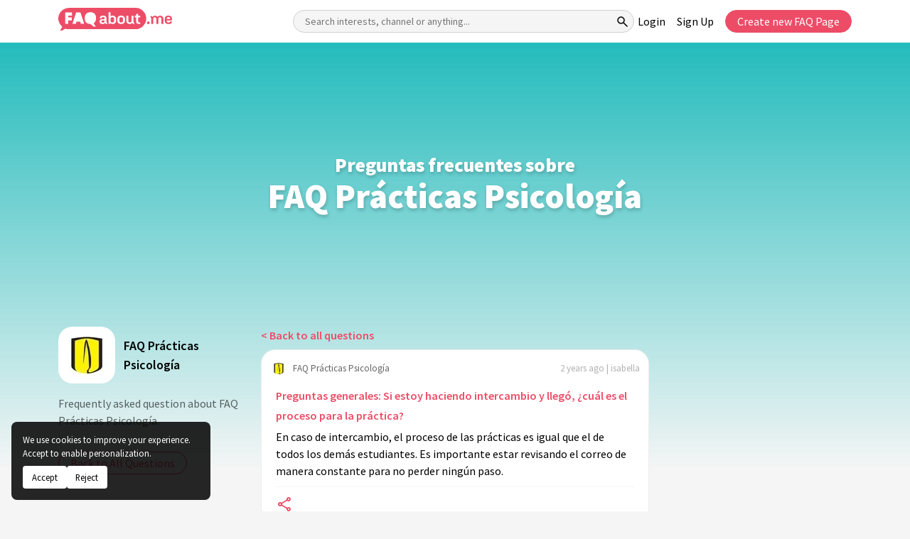

--- FILE ---
content_type: text/html; charset=utf-8
request_url: https://faqabout.me/iam/faq-practicas-psicologia/preguntas-generales-si-estoy-haciendo-intercambio-y-llego-cual-es-el-proceso-para-la-practica-13882
body_size: 16194
content:

<!DOCTYPE html>


    <html lang="es" class="channel-is-verified-0">

<head>
    
        <meta name="robots" content="index, follow" />

    
    <meta charset="UTF-8">
<meta http-equiv="X-UA-Compatible" content="ie=edge">
<meta name="viewport" content="width=device-width, initial-scale=1.0">
<meta name="theme-color" content="#000">

<link rel="icon" type="image/png" sizes="192x192" href="https://static.faqabout.me/img/favicon.png">
<link rel="alternate" type="application/atom+xml" href="https://faqabout.me/feed"/>
<link rel="alternate" type="application/atom+xml" href="https://faqabout.me/question_feed"/>


<meta name="description" content="En caso de intercambio, el proceso de las prácticas es igual que el de todos los demás estudiantes. Es importante estar revisando el correo de manera constante para no perder ningú">


    <title>Preguntas generales: Si estoy haciendo intercambio y llegó, ¿cuál es el proceso para la práctica?   - FAQ About</title>
    <meta property="og:title" content="Preguntas generales: Si estoy haciendo intercambio y llegó, ¿cuál es el proceso para la práctica?   - FAQ About"/>
<meta property="og:description" content="En caso de intercambio, el proceso de las prácticas es igual que el de todos los demás estudiantes. Es importante estar revisando el correo de manera constante para no perder ningú"/>
<meta property="og:locale" content="en"/>
<meta property="og:type" content="website"/>

        <meta property="og:url" content="https://faqabout.me/iam/faq-practicas-psicologia/preguntas-generales-si-estoy-haciendo-intercambio-y-llego-cual-es-el-proceso-para-la-practica-13882"/>
        <link rel="canonical" href="https://faqabout.me/iam/faq-practicas-psicologia/preguntas-generales-si-estoy-haciendo-intercambio-y-llego-cual-es-el-proceso-para-la-practica-13882"/>

    <meta property="og:image" content="https://static.faqabout.me/img/faq-open-graph-image.png"/>


<!-- Google Tag Manager -->
<script>
    (function (w, d, s, l, i) {
        w[l] = w[l] || []; w[l].push({
            'gtm.start':
                new Date().getTime(), event: 'gtm.js'
        }); var f = d.getElementsByTagName(s)[0],
            j = d.createElement(s), dl = l != 'dataLayer' ? '&l=' + l : ''; j.async = true; j.src =
                'https://www.googletagmanager.com/gtm.js?id=' + i + dl; f.parentNode.insertBefore(j, f);
    })(window, document, 'script', 'dataLayer', 'GTM-KKPJSQZ');
</script>
<!-- End Google Tag Manager -->
    
    
    <style> 
@font-face{font-family: 'Source Sans Pro';font-style: normal;font-weight: 400;font-display: swap;src: url(https://fonts.gstatic.com/s/sourcesanspro/v21/6xK3dSBYKcSV-LCoeQqfX1RYOo3aPw.ttf) format('truetype')}@font-face{font-family: 'Source Sans Pro';font-style: normal;font-weight: 600;font-display: swap;src: url(https://fonts.gstatic.com/s/sourcesanspro/v21/6xKydSBYKcSV-LCoeQqfX1RYOo3i54rAkA.ttf) format('truetype')}@font-face{font-family: 'Source Sans Pro';font-style: normal;font-weight: 900;font-display: swap;src: url(https://fonts.gstatic.com/s/sourcesanspro/v21/6xKydSBYKcSV-LCoeQqfX1RYOo3iu4nAkA.ttf) format('truetype')}:root{--bs-blue: #0d6efd;--bs-cyan: #0dcaf0;--bs-danger: #dc3545;--bs-dark: #212529;--bs-font-monospace: SFMono-Regular,Menlo,Monaco,Consolas,"Liberation Mono","Courier New",monospace;--bs-font-sans-serif: system-ui,-apple-system,"Segoe UI",Roboto,"Helvetica Neue",Arial,"Noto Sans","Liberation Sans",sans-serif,"Apple Color Emoji","Segoe UI Emoji","Segoe UI Symbol","Noto Color Emoji";--bs-gradient: linear-gradient(180deg,hsla(0,0%,100%,0.15),hsla(0,0%,100%,0));--bs-gray: #6c757d;--bs-gray-dark: #343a40;--bs-green: #198754;--bs-indigo: #6610f2;--bs-info: #0dcaf0;--bs-light: #f8f9fa;--bs-orange: #fd7e14;--bs-pink: #d63384;--bs-primary: #0d6efd;--bs-purple: #6f42c1;--bs-red: #dc3545;--bs-secondary: #6c757d;--bs-success: #198754;--bs-teal: #20c997;--bs-warning: #ffc107;--bs-white: #fff;--bs-yellow: #ffc107}*,:after,:before{box-sizing: border-box}body{-webkit-text-size-adjust: 100%;background-color: #fff;color: #212529;font-family: var(--bs-font-sans-serif);font-size: 1rem;font-weight: 400;line-height: 1.5;margin: 0}.h5,h1,h2,h3{font-weight: 500;line-height: 1.2;margin-bottom: .5rem;margin-top: 0}h1{font-size: calc(1.375rem + 1.5vw)}h2{font-size: calc(1.325rem + .9vw)}h3{font-size: calc(1.3rem + .6vw)}.h5{font-size: 1.25rem}p{margin-bottom: 1rem;margin-top: 0}ul{padding-left: 2rem}ul{margin-bottom: 1rem;margin-top: 0}strong{font-weight: bolder}a{color: #0d6efd;text-decoration: underline}code,pre{direction: ltr;font-family: var(--bs-font-monospace);font-size: 1em;unicode-bidi: bidi-override}pre{display: block;font-size: .875em;margin-bottom: 1rem;margin-top: 0;overflow: auto}pre code{color: inherit;font-size: inherit;word-break: normal}code{color: #d63384;font-size: .875em;word-wrap: break-word}img,svg{vertical-align: middle}label{display: inline-block}button{border-radius: 0}button,input,textarea{font-family: inherit;font-size: inherit;line-height: inherit;margin: 0}button{text-transform: none}button{-webkit-appearance: button}::-moz-focus-inner{border-style: none;padding: 0}textarea{resize: vertical}::-webkit-datetime-edit-day-field,::-webkit-datetime-edit-fields-wrapper,::-webkit-datetime-edit-hour-field,::-webkit-datetime-edit-minute,::-webkit-datetime-edit-month-field,::-webkit-datetime-edit-text,::-webkit-datetime-edit-year-field{padding: 0}::-webkit-inner-spin-button{height: auto}::-webkit-search-decoration{-webkit-appearance: none}::-webkit-color-swatch-wrapper{padding: 0}::-webkit-file-upload-button{font: inherit}::file-selector-button{font: inherit}::-webkit-file-upload-button{-webkit-appearance: button;font: inherit}.container{margin-left: auto;margin-right: auto;padding-left: var(--bs-gutter-x,.75rem);padding-right: var(--bs-gutter-x,.75rem);width: 100%}.row{--bs-gutter-x: 1.5rem;--bs-gutter-y: 0;display: flex;-webkit-flex-wrap: wrap;flex-wrap: wrap;margin-left: calc(var(--bs-gutter-x)*-.5);margin-right: calc(var(--bs-gutter-x)*-.5);margin-top: calc(var(--bs-gutter-y)*-1)}.row>*{-webkit-flex-shrink: 0;flex-shrink: 0;margin-top: var(--bs-gutter-y);max-width: 100%;padding-left: calc(var(--bs-gutter-x)*.5);padding-right: calc(var(--bs-gutter-x)*.5);width: 100%}.col-12{-webkit-box-flex: 0;-webkit-flex: 0 0 auto;flex: 0 0 auto;width: 100%}.gy-4{--bs-gutter-y: 1.5rem}.gy-5{--bs-gutter-y: 3rem}.collapse:not(.show){display: none}.list-group-item{background-color: #fff;border: 1px solid rgba(0,0,0,.125);color: #212529;display: block;padding: .5rem 1rem;position: relative;text-decoration: none}.list-group-item:first-child{border-top-left-radius: inherit;border-top-right-radius: inherit}.list-group-item:last-child{border-bottom-left-radius: inherit;border-bottom-right-radius: inherit}.modal-title{line-height: 1.5;margin-bottom: 0}.d-flex{display: -webkit-box!important;display: -webkit-flex!important;display: flex!important}.d-none{display: none!important}.w-100{width: 100%!important}.mt-5{margin-top: 3rem!important}.mb-4{margin-bottom: 1.5rem!important}.text-muted{color: #6c757d!important}@media (min-width:576px){.container{max-width: 540px}}@media (min-width:768px){.container{max-width: 720px}}@media (min-width:992px){.container{max-width: 960px}.col-lg-3{-webkit-box-flex: 0;-webkit-flex: 0 0 auto;flex: 0 0 auto;width: 25%}.col-lg-6{-webkit-box-flex: 0;-webkit-flex: 0 0 auto;flex: 0 0 auto;width: 50%}.col-lg-8{-webkit-box-flex: 0;-webkit-flex: 0 0 auto;flex: 0 0 auto;width: 66.66667%}.mt-lg-3{margin-top: 1rem!important}}@media (min-width:1200px){h1{font-size: 2.5rem}h2{font-size: 2rem}h3{font-size: 1.75rem}.container{max-width: 1140px}.gy-xl-0{--bs-gutter-y: 0}}@media (min-width:1400px){.container{max-width: 1320px}}@media (prefers-reduced-motion:no-preference){:root{scroll-behavior: smooth}}*,:after,:before{box-sizing: border-box}aside,footer,header,section{display: block}button,input,textarea{font-size: 14px}button,code,input,pre,textarea{font-family: Source Sans Pro,sans-serif}code,pre{-moz-osx-font-smoothing: auto;-webkit-font-smoothing: auto}body{-moz-osx-font-smoothing: grayscale;-webkit-font-smoothing: antialiased;background-color: #f5f5f5;color: #404040;font-family: Source Sans Pro,sans-serif;font-size: 16px;font-weight: 400;line-height: 1.5;margin: 0;text-rendering: optimizeLegibility;-webkit-text-size-adjust: 100%;-moz-text-size-adjust: 100%;text-size-adjust: 100%}a{color: #0984e3;text-decoration: none}a strong{color: currentColor}img{height: auto;max-width: 100%}input[type=checkbox]{vertical-align: baseline}span{font-style: inherit;font-weight: inherit}strong{font-weight: 600}main.default-content{margin-top: 60px}section.main-layout{padding-bottom: 48px;padding-top: 48px;position: relative;z-index: 4}.w-icon{height: 48px;position: relative;width: 48px}.w-icon,.w-icon svg{display: inline-block}.w-icon svg{-moz-osx-font-smoothing: grayscale;-webkit-font-smoothing: antialiased;font-style: normal;font-variant: normal;height: 100%;left: 0;line-height: 1;position: absolute;text-rendering: auto;top: 0;width: 100%}.c-header{background-color: #fff;left: 0;position: fixed;top: 0;width: 100%;z-index: 10}.c-header .container{-webkit-box-align: center;-webkit-align-items: center;align-items: center;display: -webkit-box;display: -webkit-flex;display: flex;height: 60px;-webkit-box-pack: justify;-webkit-justify-content: space-between;justify-content: space-between;padding-bottom: 6px;padding-top: 6px}.c-header__logo{-webkit-flex-shrink: 0;flex-shrink: 0}.c-header__logo a{-webkit-box-align: center;-webkit-align-items: center;align-items: center;display: -webkit-inline-box;display: -webkit-inline-flex;display: inline-flex;-webkit-box-pack: center;-webkit-justify-content: center;justify-content: center;text-align: center;width: 160px}.c-header__logo a img{width: 100%}.c-header__mobile{-webkit-box-align: center;-webkit-align-items: center;align-items: center;background-color: #ed4c67;border-radius: 4px;border-width: 0;color: #fff;display: none;height: 48px;-webkit-box-pack: center;-webkit-justify-content: center;justify-content: center;line-height: 1;padding: 0;text-align: center;width: 48px}.c-header__wrapper{-webkit-box-align: center;-webkit-align-items: center;align-items: center;display: -webkit-box;display: -webkit-flex;display: flex;-webkit-box-flex: 1;-webkit-flex-grow: 1;flex-grow: 1;-webkit-box-pack: justify;-webkit-justify-content: space-between;justify-content: space-between;padding-left: 120px;width: 100%}.c-header__searchbox{max-width: 640px;position: relative;width: 100%}.c-header__searchbox input{background-color: #f5f5f5;border: 1px solid #d0d0d0;border-radius: 32px;display: block;height: 32px;padding-left: 16px;padding-right: 32px;width: 100%}.c-header__searchbox button{-webkit-box-align: center;-webkit-align-items: center;align-items: center;background-color: transparent;border-width: 0;display: -webkit-inline-box;display: -webkit-inline-flex;display: inline-flex;height: 32px;-webkit-box-pack: center;-webkit-justify-content: center;justify-content: center;position: absolute;right: 0;text-align: center;top: 0;width: 32px}.c-header__nav ul{-webkit-box-align: center;-webkit-align-items: center;align-items: center;display: -webkit-box;display: -webkit-flex;display: flex;-webkit-flex-wrap: wrap;flex-wrap: wrap;-webkit-box-pack: center;-webkit-justify-content: center;justify-content: center;list-style-type: none;margin-bottom: -8px;padding-left: 0}.c-header__nav ul li{margin-bottom: 8px}.c-header__nav ul li a{color: #000;display: inline-block}.c-header__nav ul li:not(:last-child){margin-right: 16px}.c-footer{border-top: 1px solid #ddd;padding-bottom: 16px;padding-top: 16px}.c-footer .container{-webkit-box-align: center;-webkit-align-items: center;align-items: center;display: -webkit-box;display: -webkit-flex;display: flex;-webkit-box-pack: justify;-webkit-justify-content: space-between;justify-content: space-between}.c-footer__start{-webkit-box-align: center;-webkit-align-items: center;align-items: center;display: -webkit-box;display: -webkit-flex;display: flex}.c-footer__start p{color: #828282;font-size: 13px;margin-bottom: 0}.c-footer__logo{display: inline-block;margin-right: 12px;width: 35px}.c-footer__logo img{width: 100%}.c-footer__end{-webkit-box-align: center;-webkit-align-items: center;align-items: center;display: -webkit-box;display: -webkit-flex;display: flex}.c-footer__nav{list-style-type: none;margin-bottom: 0;margin-right: 24px;padding-left: 0}.c-footer__nav li a{color: #828282;display: inline-block;font-size: 13px}.c-footer__social{-webkit-box-align: center;-webkit-align-items: center;align-items: center;display: -webkit-box;display: -webkit-flex;display: flex;-webkit-box-pack: center;-webkit-justify-content: center;justify-content: center;list-style-type: none;margin-bottom: 0;padding-left: 0}.c-footer__social li,.c-footer__social li a{-webkit-box-align: center;-webkit-align-items: center;align-items: center;display: -webkit-inline-box;display: -webkit-inline-flex;display: inline-flex;height: 20px;-webkit-box-pack: center;-webkit-justify-content: center;justify-content: center;width: 20px}.c-footer__social li a .w-icon{height: 20px;width: 20px}.c-footer__social li a .w-icon svg{color: #a0a0a0}.c-footer__social li:not(:last-child){margin-right: 12px}.c-question-box{background-color: #fff;border: 1px solid #eee;border-radius: 20px}.c-question-box__head{-webkit-box-align: center;-webkit-align-items: center;align-items: center;display: -webkit-box;display: -webkit-flex;display: flex;-webkit-box-pack: justify;-webkit-justify-content: space-between;justify-content: space-between;padding: 12px}.c-question-box__head a{-webkit-box-align: center;-webkit-align-items: center;align-items: center;color: #646464;display: -webkit-inline-box;display: -webkit-inline-flex;display: inline-flex}.c-question-box__head a strong{display: inline-block;font-size: 13px;font-weight: 400;margin-left: 8px}.c-question-box__head i{color: hsla(0,0%,39.2%,.5);font-size: 13px;font-style: normal}.c-question-box__body{padding: 0 20px 20px}.c-question-box__body p{color: #000;margin-bottom: 0}.c-about-sidebar div{-webkit-box-align: center;-webkit-align-items: center;align-items: center;display: -webkit-box;display: -webkit-flex;display: flex;margin-bottom: 16px}.c-about-sidebar div strong{color: #000;display: inline-block;font-size: 18px;font-weight: 600;margin-left: 12px}.c-about-sidebar p{color: rgba(0,0,0,.6);line-height: 24px;margin-bottom: 16px}.c-about-sidebar a.c-button{-webkit-box-align: center;-webkit-align-items: center;align-items: center;border: 1px solid #ed4c67;border-radius: 32px;color: #ed4c67;display: -webkit-inline-box;display: -webkit-inline-flex;display: inline-flex;height: 32px;-webkit-box-pack: center;-webkit-justify-content: center;justify-content: center;padding-left: 16px;padding-right: 16px;text-align: center}.c-modal{-webkit-box-align: start;-webkit-align-items: flex-start;align-items: flex-start;background-color: rgba(0,0,0,.3);display: none;height: 100%;-webkit-box-pack: center;-webkit-justify-content: center;justify-content: center;left: 0;overflow: auto;padding: 60px;position: fixed;top: 0;width: 100%;z-index: 20}.c-modal__wrapper{background-color: #f5f5f5;border: 1px solid #c4c4c4;border-radius: 20px;max-width: 620px;padding: 24px;width: 100%}.c-modal__head{margin-bottom: 24px}.c-modal__head p{color: #828282;margin-bottom: 0}.c-modal__head p a{color: #ed4c67}.c-modal__body{margin-bottom: 24px}.c-modal__form__item{display: -webkit-box;display: -webkit-flex;display: flex;-webkit-box-orient: vertical;-webkit-box-direction: normal;-webkit-flex-direction: column;flex-direction: column}.c-modal__form__item strong{color: #646464;display: inline-block;font-size: 13px;margin-bottom: 4px;padding-left: 12px;padding-right: 12px}.c-modal__form__item input[type=email],.c-modal__form__item input[type=password],.c-modal__form__item input[type=text]{background-color: #fff;border: 1px solid #eee;border-radius: 8px;display: block;font-size: 16px;height: 36px;padding-left: 12px;padding-right: 12px}.c-modal__form__item input[type=email]::-webkit-input-placeholder,.c-modal__form__item input[type=password]::-webkit-input-placeholder,.c-modal__form__item input[type=text]::-webkit-input-placeholder{color: rgba(0,0,0,.2)}.c-modal__form__item input[type=email]::-moz-placeholder,.c-modal__form__item input[type=password]::-moz-placeholder,.c-modal__form__item input[type=text]::-moz-placeholder{color: rgba(0,0,0,.2)}.c-modal__form__item input[type=email]:-ms-input-placeholder,.c-modal__form__item input[type=password]:-ms-input-placeholder,.c-modal__form__item input[type=text]:-ms-input-placeholder{color: rgba(0,0,0,.2)}.c-modal__form__item textarea{background-color: #fff;border: 1px solid #eee;border-radius: 8px;display: block;font-size: 16px;padding: 12px}.c-modal__form__item textarea::-webkit-input-placeholder{color: rgba(0,0,0,.2)}.c-modal__form__item textarea::-moz-placeholder{color: rgba(0,0,0,.2)}.c-modal__form__item textarea:-ms-input-placeholder{color: rgba(0,0,0,.2)}.c-modal__form__item p{color: hsla(0,0%,39.2%,.5);font-size: 13px;font-style: italic;margin-bottom: 0;margin-top: 4px;padding-left: 12px;padding-right: 12px}.c-modal__form__item:not(:last-child){margin-bottom: 16px}.c-modal__form__checkbox{-webkit-box-align: center;-webkit-align-items: center;align-items: center;display: -webkit-inline-box;display: -webkit-inline-flex;display: inline-flex}.c-modal__form__checkbox__switch{display: inline-block;height: 20px;position: relative;width: 40px}.c-modal__form__checkbox__switch input{display: none}.c-modal__form__checkbox__switch input:checked+span{background-color: #ed4c67}.c-modal__form__checkbox__switch input:checked+span:before{-webkit-transform: translateX(16px);transform: translateX(16px)}.c-modal__form__checkbox__switch span{background-color: #c4c4c4;border-radius: 20px;bottom: 0;left: 0;position: absolute;right: 0;top: 0}.c-modal__form__checkbox__switch span:before{background-color: #f5f5f5;border-radius: 100%;content: "";height: 16px;left: 4px;position: absolute;top: 2px;width: 16px}.c-modal__form__checkbox strong{color: #828282;display: inline-block;font-size: 13px;font-weight: 400;margin-left: 8px}.c-modal__footer{-webkit-box-align: center;-webkit-align-items: center;align-items: center;display: -webkit-box;display: -webkit-flex;display: flex;-webkit-box-pack: end;-webkit-justify-content: flex-end;justify-content: flex-end}.c-modal__footer a{-webkit-box-align: center;-webkit-align-items: center;align-items: center;border: 1px solid transparent;border-radius: 20px;display: -webkit-inline-box;display: -webkit-inline-flex;display: inline-flex;height: 32px;-webkit-box-pack: center;-webkit-justify-content: center;justify-content: center;padding-left: 16px;padding-right: 16px;text-align: center}.c-modal__footer a:first-child{background-color: transparent;border-color: #c4c4c4;color: #c4c4c4;margin-right: 8px}.c-modal__footer a:last-child{background-color: #ed4c67;border-color: #ed4c67;color: #fff}.p-channel__cover{-webkit-box-align: center;-webkit-align-items: center;align-items: center;display: -webkit-box;display: -webkit-flex;display: flex;height: 400px;-webkit-box-pack: center;-webkit-justify-content: center;justify-content: center;position: relative;text-align: center;z-index: 2}.p-channel__cover__img{background-color: #fbba3e;background-position: 50%;background-repeat: no-repeat;background-size: cover;height: 600px;left: 0;position: absolute;top: 0;width: 100%;z-index: 2}.p-channel__cover__img:before{background-image: -webkit-gradient(linear,left top,left bottom,from(transparent),to(#f5f5f5));background-image: linear-gradient(180deg,transparent,#f5f5f5);content: "";display: block;height: 100%;left: 0;position: absolute;top: 0;width: 100%}.p-channel__cover .container{position: relative;z-index: 4}.p-channel__cover .container h1{color: #fff;font-size: 48px;font-weight: 900}.p-channel__userblock{background-color: #fff;border: 1px solid #eee;border-radius: 20px}.p-channel__userblock__head{-webkit-box-align: center;-webkit-align-items: center;align-items: center;display: -webkit-box;display: -webkit-flex;display: flex;-webkit-box-pack: justify;-webkit-justify-content: space-between;justify-content: space-between;padding: 12px}.p-channel__userblock__head a{-webkit-box-align: center;-webkit-align-items: center;align-items: center;color: #646464;display: -webkit-inline-box;display: -webkit-inline-flex;display: inline-flex}.p-channel__userblock__head a strong{display: inline-block;font-size: 13px;font-weight: 400;margin-left: 8px}.p-channel__userblock__body{padding: 0 20px 20px}.p-channel__userblock__buttons{-webkit-box-align: center;-webkit-align-items: center;align-items: center;display: -webkit-box;display: -webkit-flex;display: flex;margin-top: 20px}.p-channel__userblock__buttons a.c-button{-webkit-box-align: center;-webkit-align-items: center;align-items: center;border: 1px solid transparent;border-radius: 20px;display: -webkit-inline-box;display: -webkit-inline-flex;display: inline-flex;height: 32px;-webkit-box-pack: center;-webkit-justify-content: center;justify-content: center;padding-left: 16px;padding-right: 16px;text-align: center}.p-channel__userblock__buttons a.c-button:first-child{border-color: #ed4c67;color: #ed4c67;margin-right: 12px}.p-channel__userblock__buttons a.c-button:last-child{border-color: #646464;color: #646464}.p-channel__editor-sidebar__block{background-color: #fff;border: 1px solid #eee;border-radius: 20px;overflow: hidden}.p-channel__editor-sidebar__block ul{list-style-type: none;margin-bottom: 0;padding-left: 0}.p-channel__editor-sidebar__block ul li{-webkit-box-align: center;-webkit-align-items: center;align-items: center;display: -webkit-box;display: -webkit-flex;display: flex;padding: 12px}.p-channel__editor-sidebar__block ul li div{-webkit-box-align: center;-webkit-align-items: center;align-items: center;display: -webkit-box;display: -webkit-flex;display: flex;-webkit-flex-shrink: 0;flex-shrink: 0;-webkit-box-pack: center;-webkit-justify-content: center;justify-content: center;width: 56px}.p-channel__editor-sidebar__block ul li a{-webkit-box-align: center;-webkit-align-items: center;align-items: center;color: #000;display: -webkit-box;display: -webkit-flex;display: flex;font-size: 16px}.p-channel__editor-sidebar__block:not(:last-child){margin-bottom: 16px}@media (max-width:1399px){.c-header__searchbox{max-width: 480px}}@media (max-width:1199px){.c-header__wrapper{padding-left: 60px}.c-header__searchbox{max-width: 400px}}@media (max-width:991px){.c-header__mobile{display: -webkit-inline-box;display: -webkit-inline-flex;display: inline-flex}.c-header__wrapper{background-color: #fff;border-bottom-left-radius: 4px;border-bottom-right-radius: 4px;box-shadow: 0 4px 8px 0 rgba(0,0,0,.08);display: none;-webkit-box-orient: vertical;-webkit-box-direction: normal;-webkit-flex-direction: column;flex-direction: column;left: 0;padding: 24px;position: absolute;top: 100%}.c-header__searchbox{margin-bottom: 16px}.c-footer .container{-webkit-box-orient: vertical;-webkit-box-direction: normal;-webkit-flex-direction: column;flex-direction: column}.c-footer__start{margin-bottom: 12px}}@media (max-width:767px){.c-modal{padding-left: 12px;padding-right: 12px}}.quill-editor{background-color: #fff}.editor-container textarea{display: none}:root{--channel-0: 251,186,62;--channel-1: 148,62,251;--channel-2: 251,62,223;--channel-3: 251,62,62;--channel-4: 37,188,189;--channel-5: 46,0,125;--channel-6: 62,124,251;--channel-7: 251,119,62;--channel-8: 51,125,0;--channel-9: 0,99,125}.channel-bgcolor-2{background-color: rgb(var(--channel-2))!important}:root{--primary-color: #ed4c67}.not-visible-to-logged-user:not(.alg-show),.user-logged-out:not(.alg-show){display: none!important}html{scroll-padding-top: 60px}body{position: relative}.c-header__nav ul li a.button{display: inline-flex!important}.add-question-container .add-description a,.ask-question-container .add-description a{font-size: 13px;color: var(--primary-color);text-align: right}.button{-webkit-box-align: center;-webkit-align-items: center;align-items: center;border: 1px solid transparent;border-radius: 20px;display: -webkit-inline-box;display: -webkit-inline-flex;display: inline-flex;height: 32px;-webkit-box-pack: center;-webkit-justify-content: center;justify-content: center;padding-left: 16px;padding-right: 16px;text-align: center}.button-primary{background-color: var(--primary-color)!important;border-color: var(--primary-color)!important;color: #fff!important}.button-outlined-primary{background-color: #fff!important;border-color: var(--primary-color)!important;color: var(--primary-color)!important}.button-outlined-secondary{border-color: #646464;color: #646464}.c-modal__footer>*{margin-right: 8px}.search-tooltip:not(.active){opacity: 0;z-index: -1}.search-tooltip{width: 100%;background-color: var(--primary-color);color: #fff;text-align: center;padding: 5px 0;border-radius: 6px;position: absolute;z-index: 1;opacity: .8;bottom: -40px;opacity: .8}.channel-empty-pp{-o-object-fit: cover;object-fit: cover;opacity: .7}.channel-empty-pp.size-24{height: 24px;width: 24px;border-radius: 10px}.channel-empty-pp.size-80{height: 80px;width: 80px;border-radius: 20px;flex-grow: 0;flex-shrink: 0}.c-question-box__body p{margin-bottom: 10px}.c-modal__form__checkbox{margin-bottom: 16px}.c-question-box__body__title{font-size: 16px;line-height: 28px;font-weight: 600;margin-bottom: 4px}.c-question-box__body__title a{display: inline-block;color: var(--primary-color)}.c-footer__start__made-by a{color: unset}.p-channel__question-list ul{padding-left: 15px;margin-bottom: 0}.p-channel__question-list ul li a{border: none;padding: 0;border-left: 1px solid rgba(98,98,98,.16);color: rgba(0,0,0,.6)!important;background-color: transparent;padding-left: 10px}.p-channel__question-list ul li{padding-bottom: 5px!important;padding-top: 5px!important}section.p-channel.main-layout{padding-top: 0}.p-channel__question-list ul{list-style: none;padding-left: 0}.p-channel__cover .container h1{text-shadow: 1px 3px 5px rgb(10 10 10 / 20%);margin-bottom: 0}.code-block{white-space: nowrap;padding: 10px 10px;border: 1px solid rgba(10,10,10,.2);position: relative;margin-bottom: 0;overflow: hidden;font-size: 13px}.p-share-channel__social-share-buttons>*{margin-right: 10px}.p-share-channel__social-share-buttons{margin-bottom: 1rem;margin-top: 1rem}@media (min-width:1200px){.c-header__wrapper{padding-left: 170px}}.p-channel__vote__block{padding: 20px}.p-channel__vote__head{border-bottom: 1px solid #eee}.p-channel__vote__head{color: #000;font-size: 18px;font-weight: 600;line-height: 14px;margin-bottom: 16px;padding-bottom: 16px}.p-channel__vote__body p{color: rgba(0,0,0,.6);font-size: 16px;margin-bottom: 16px}.p-channel__vote__emotions__item{display: block;margin-bottom: 16px;color: #000}.channel-emote{background: #f5f5f5;padding: 5px;border-radius: 12px;display: inline-flex;justify-content: center;align-items: center;vertical-align: middle;margin-right: 10px;max-width: 30px}.p-channel__vote__footer p{color: #000;font-size: inherit;margin-bottom: 16px}.p-channel__footer-cover{background: #eafdf8;padding: 30px 0;margin: 10px 0;border-radius: 20px}.p-channel__footer-cover__body{padding: 20px;padding-bottom: 0}.p-channel__footer-cover__title{color: #ed4c67;font-weight: 600;font-size: 27px;margin-bottom: 25px}.p-channel__footer-cover__description{margin-bottom: 25px}.channel-votes-container:not(.active):not(.init){display: none}.channel-votes-container:not(.active) .vote-result{display: none}.c-question-box__body__title a,.c-question-box__body__title a:visited{outline: 0!important;-moz-box-shadow: none!important;-webkit-box-shadow: none!important;border: none!important;box-shadow: 0 0 0 #fff!important;outline-offset: 0px!important}.p-share-channel p{color: #000;font-size: 1rem}section.ads{padding: 50px 15px;text-align: center}.c-about-sidebar .channel-empty-pp{flex-shrink: 0}html{scroll-padding-top: 60px}.p-channel__cover #channel-title span{font-size: 27px;display: block}.c-question-box .c-question-box__body a{color: var(--primary-color)}.button.button-facebook{background-color: #1877f2;color: #fff}.button.button-facebook .w-icon{width: 20px;height: 20px;background: #fff;padding: 4px;border-radius: 50%;margin-right: 10px}.button.button-facebook .w-icon svg{color: #1877f2}.button.button-twitter{background-color: #1d9bf0;color: #fff}.button.button-twitter .w-icon{width: 20px;height: 20px;margin-right: 10px}.c-header:not(.active) .close-menu-icon{display: none}.c-about-sidebar,.c-question-box{overflow-x: hidden;word-break: break-word}.c-about-sidebar div{word-break: break-word}.p-channel__question-list #question-list-scrollspy{max-height: 400px;overflow-y: auto}.c-modal__head .modal-title{color: #000;font-size: 24px;font-weight: 600}.c-modal__head .modal-title.red{color: var(--primary-color)}
</style>

    

        <style>.c-verified-icon svg{width:1.3em;height:1.3em}.c-verified-icon{position:relative;top:-2px}</style>
</head>

<body>
    <!-- Google Tag Manager (noscript) -->
<noscript>
    <iframe src="https://www.googletagmanager.com/ns.html?id=GTM-KKPJSQZ"
            height="0" width="0" style="display:none;visibility:hidden"></iframe>
</noscript>
    <!-- End Google Tag Manager (noscript) -->
    
    <input type="hidden" class="activeLanguage">


<aside class="c-sidenav"></aside>


<header class="c-header">
    <div class="container">
        <div class="c-header__logo">
            <a href="https://faqabout.me/" title="Create FAQ Pages in Minutes for Free - FAQ About">
                <img width="160" height="32" src="https://static.faqabout.me/img/logo.svg" alt="Create FAQ Pages in Minutes for Free - FAQ About">
            </a>
        </div>
        <button class="c-header__mobile" title="Header Mobile Menu Toggle">
            <i class="menu-icon">
                <svg xmlns="http://www.w3.org/2000/svg" viewBox="0 0 50 50" height="28" width="28" style="stroke-width: 1.5px;stroke: white;fill: white;">
                    <path d="M6 36V33H42V36ZM6 25.5V22.5H42V25.5ZM6 15V12H42V15Z" style=""></path>
                </svg>

            </i>
            <i class="close-menu-icon">
                <svg xmlns="http://www.w3.org/2000/svg" height="24px" viewBox="0 0 24 24" width="24px" style="fill: white;">
                    <path d="M0 0h24v24H0V0z" fill="none"/><path d="M19 6.41L17.59 5 12 10.59 6.41 5 5 6.41 10.59 12 5 17.59 6.41 19 12 13.41 17.59 19 19 17.59 13.41 12 19 6.41z"/>
                </svg>
            </i>
        </button>
        <div class="c-header__wrapper">
            <form class="c-header__searchbox searchbox-form" method="get" action="/s">
                <input type="text" required class="searchbox-form__input"
                       title="Search interests, channel or anything..."
                       placeholder="Search interests, channel or anything..."
                       name="SearchTerm">

                <div class="search-tooltip">Search...</div>
                <button title="Search">
                    <i class="icon" style="stroke:black">
                        <svg xmlns="http://www.w3.org/2000/svg" viewBox="0 0 50 50" height="20" width="20">
                            <path d="M39.8 41.95 26.65 28.8Q25.15 30.1 23.15 30.825Q21.15 31.55 18.9 31.55Q13.5 31.55 9.75 27.8Q6 24.05 6 18.75Q6 13.45 9.75 9.7Q13.5 5.95 18.85 5.95Q24.15 5.95 27.875 9.7Q31.6 13.45 31.6 18.75Q31.6 20.9 30.9 22.9Q30.2 24.9 28.8 26.65L42 39.75ZM18.85 28.55Q22.9 28.55 25.75 25.675Q28.6 22.8 28.6 18.75Q28.6 14.7 25.75 11.825Q22.9 8.95 18.85 8.95Q14.75 8.95 11.875 11.825Q9 14.7 9 18.75Q9 22.8 11.875 25.675Q14.75 28.55 18.85 28.55Z"/>
                        </svg>
                    </i>
                </button>
            </form>

            <nav class="c-header__nav">
                <ul>
                    <li class="user-logged-out">
                        <a title="Login" href="/login">Login</a>
                    </li>
                    <li class="user-logged-out">
                        <a title="Sign Up" href="/register">
                            Sign Up
                        </a>
                    </li>

                    <li>
                        <a title="Create new FAQ Page"
                           class="button button-primary c-modal-trigger" href="https://faqabout.me?modal=create-faq-page">
                            Create new FAQ Page
                        </a>
                    </li>
                </ul>
            </nav>

        </div>

    </div>
</header>


<main class="default-content">
    








<section class="p-channel__cover">
    <div class="p-channel__cover__img  channel-bgcolor-4">
    </div>
    <div class="container">
        <h1 id="channel-title">
            <span>Preguntas frecuentes sobre</span>
            FAQ Prácticas Psicología
        </h1>
    </div>
</section>


<section class="p-channel main-layout">
    <div class="container">
        <div class="row  gy-5 gy-xl-0">

            


<div class="col-lg-3">
    <aside class="c-about-sidebar  sticky-after-scroll top-80">
        <div>

                <a href="/iam/faq-practicas-psicologia" title="FAQ Prácticas Psicología">
                    <picture><source class="channel_profile_img" srcset="https://static.faqabout.me/page/qptchqx400x400-jpg.webp" type="image/webp"><img width="80" height="80" loading='lazy' class="channel_profile_img" src="https://static.faqabout.me/page/qptchqx400x400-jpg.jpg" alt="FAQ Prácticas Psicología"></picture>
                </a>


            <strong>
                    <a class="text-black" href="/iam/faq-practicas-psicologia" title="FAQ Prácticas Psicología">
                        

FAQ Prácticas Psicología

                    </a>

            </strong>
        </div>


        <p>Frequently asked question about FAQ Prácticas Psicología.</p>

        <div class="p-channel__question-list">
            <ul id="question-list-scrollspy">
            </ul>

        </div>

            <a class="c-button" href="/iam/faq-practicas-psicologia"
               title="Back to All Questions">
                Back to All Questions
            </a>


    </aside>
</div>

            <div class="col-lg-6">
                <div class="p-channel__questions">

             

                    <div class="mb-2">
                        <a href="/iam/faq-practicas-psicologia" title="Back to all questions" class="color-primary fw-bold">< Back to all questions</a>
                    </div>

                    <div class="row gy-4">

                    <div class="col-12 c-question-box__outer" qid="13882" id="q-preguntas-generales-si-estoy-haciendo-intercambio-y-llego-cual-es-el-proceso-para-la-practica-13882-13882">
                        <div class="c-question-box   " itemscope itemprop="mainEntity" itemtype="https://schema.org/Question">
                            <div class="c-question-box__head">
                                <a class="channel-title" href="/iam/faq-practicas-psicologia" title="Back to FAQ Prácticas Psicología">

<picture><source class="channel_profile_img" srcset="https://static.faqabout.me/page/qptchqx400x400-jpg.webp" type="image/webp"><img width="24" height="24" loading='lazy' class="channel_profile_img" src="https://static.faqabout.me/page/qptchqx400x400-jpg.jpg" alt="Preguntas generales: Si estoy haciendo intercambio y llegó, ¿cuál es el proceso para la práctica?  "></picture>
                                    <strong class="channel-title-inner">
                                        

FAQ Prácticas Psicología

                                    </strong>

                                </a>
                                <div></div><i>2 years ago | isabella </i>
                            </div>
                            <div class="c-question-box__body">
                                <h2 class="c-question-box__body__title" itemprop="name">
                                    <a href="#q-preguntas-generales-si-estoy-haciendo-intercambio-y-llego-cual-es-el-proceso-para-la-practica-13882-13882" title="Preguntas generales: Si estoy haciendo intercambio y llegó, ¿cuál es el proceso para la práctica?  ">
                                        Preguntas generales: Si estoy haciendo intercambio y llegó, ¿cuál es el proceso para la práctica?  
                                    </a>
                                </h2>
                                <div itemscope itemprop="acceptedAnswer" itemtype="https://schema.org/Answer">
                                    <div itemprop="text">
                                        <p>En caso de intercambio, el proceso de las prácticas es igual que el de todos los demás estudiantes. Es importante estar revisando el correo de manera constante para no perder ningún paso.</p>
                                    </div>
                                </div>


                                <div class="question-admin-operations-container">
                                    <div>

                                        <a href="https://faqabout.me/iam/faq-practicas-psicologia/preguntas-generales-si-estoy-haciendo-intercambio-y-llego-cual-es-el-proceso-para-la-practica-13882"
                                           class="c-native-sharer d-inline-block d-lg-none" title="Preguntas generales: Si estoy haciendo intercambio y llegó, ¿cuál es el proceso para la práctica?  ">
                                            <svg style="fill:currentColor" xmlns="http://www.w3.org/2000/svg" height="24" viewBox="0 -960 960 960" width="24">
                                                <path d="M240-40q-33 0-56.5-23.5T160-120v-440q0-33 23.5-56.5T240-640h120v80H240v440h480v-440H600v-80h120q33 0 56.5 23.5T800-560v440q0 33-23.5 56.5T720-40H240Zm200-280v-447l-64 64-56-57 160-160 160 160-56 57-64-64v447h-80Z"/>
                                            </svg>
                                        </a>

                                        <a href="#share-question-modal" data-id="13882" class="c-modal-trigger" title="Compartir"
                                           data-bs-toggle="tooltip" data-bs-placement="bottom">
                                            <svg style="fill:currentColor" xmlns="http://www.w3.org/2000/svg" height="24px" viewBox="0 0 24 24" width="24px">
                                                <path d="M0 0h24v24H0V0z" fill="none"/><path d="M18 16.08c-.76 0-1.44.3-1.96.77L8.91 12.7c.05-.23.09-.46.09-.7s-.04-.47-.09-.7l7.05-4.11c.54.5 1.25.81 2.04.81 1.66 0 3-1.34 3-3s-1.34-3-3-3-3 1.34-3 3c0 .24.04.47.09.7L8.04 9.81C7.5 9.31 6.79 9 6 9c-1.66 0-3 1.34-3 3s1.34 3 3 3c.79 0 1.5-.31 2.04-.81l7.12 4.16c-.05.21-.08.43-.08.65 0 1.61 1.31 2.92 2.92 2.92s2.92-1.31 2.92-2.92c0-1.61-1.31-2.92-2.92-2.92zM18 4c.55 0 1 .45 1 1s-.45 1-1 1-1-.45-1-1 .45-1 1-1zM6 13c-.55 0-1-.45-1-1s.45-1 1-1 1 .45 1 1-.45 1-1 1zm12 7.02c-.55 0-1-.45-1-1s.45-1 1-1 1 .45 1 1-.45 1-1 1z"/>
                                            </svg>
                                        </a>

                                    </div>

                                </div>

                            </div>
                        </div>
                    </div>

                        <div class="col-12 ads">
                            <div class="c-question-box">
                                <ins class="adsbygoogle"
     style="display:block; text-align:center;"
     data-ad-layout="in-article"
     data-ad-format="fluid"
     data-ad-client="ca-pub-9509301717771876"
     data-ad-slot="4362391572"></ins>
                            </div>
                        </div>

                    <div></div>
                </div>
                </div>

                        <div class="col-12 mt-4">
                            <div class="p-channel__userblock c-related-faq-pages c-other-questions-block">
                                <div class="p-channel__userblock__head">
                                </div>
                                <div class="p-channel__userblock__body">
                                    <div class="c-question-box__body__title">
                                        <div>Otras preguntas sobre FAQ Prácticas Psicología</div>
                                    </div>
                                    <div>
                                        <ul>
                                                <li>
                                                    <a class="color-primary" href="/iam/faq-practicas-psicologia/preguntas-generales-que-tipo-de-contrato-firmamos-13867" 
                                                    title="Preguntas generales: &#xD;&#xA;¿Qué tipo de contrato firmamos? ">Preguntas generales: &#xD;&#xA;¿Qué tipo de contrato firmamos? </a>
                                                </li>
                                                <li>
                                                    <a class="color-primary" href="/iam/faq-practicas-psicologia/preguntas-generalescomo-se-gestionan-las-excusas-medicas-13868" 
                                                    title="Preguntas generales:&#xD;&#xA;¿Cómo se gestionan las excusas médicas?  ">Preguntas generales:&#xD;&#xA;¿Cómo se gestionan las excusas médicas?  </a>
                                                </li>
                                                <li>
                                                    <a class="color-primary" href="/iam/faq-practicas-psicologia/preguntas-generales-como-se-califica-la-practica-como-se-calcula-la-nota-de-la-practica-como-se--califican-las-practicas-13869" 
                                                    title="Preguntas generales: ¿Cómo se califica la práctica? ¿Cómo se calcula la nota de la práctica? ¿Cómo se  califican las prácticas? ">Preguntas generales: ¿Cómo se califica la práctica? ¿Cómo se calcula la nota de la práctica? ¿Cómo se  califican las prácticas? </a>
                                                </li>
                                                <li>
                                                    <a class="color-primary" href="/iam/faq-practicas-psicologia/preguntas-generales-que-pasa-si-me-quieren-contratar-pero-sigo-en-la-universidad-13870" 
                                                    title="Preguntas generales: ¿Qué pasa si me quieren contratar, pero sigo en la universidad?  ">Preguntas generales: ¿Qué pasa si me quieren contratar, pero sigo en la universidad?  </a>
                                                </li>
                                                <li>
                                                    <a class="color-primary" href="/iam/faq-practicas-psicologia/preguntas-generales-cuales-son-mis-derechos-como-practicante-13871" 
                                                    title="Preguntas generales: ¿Cuáles son mis derechos como practicante?  ">Preguntas generales: ¿Cuáles son mis derechos como practicante?  </a>
                                                </li>
                                                <li>
                                                    <a class="color-primary" href="/iam/faq-practicas-psicologia/preguntas-generales-como-se-accede-a-toda-la-informacion-de-las-practicas-si-estoy-de-intercambio-13872" 
                                                    title="Preguntas generales: ¿Cómo se accede a toda la información de las prácticas si estoy de intercambio?  ">Preguntas generales: ¿Cómo se accede a toda la información de las prácticas si estoy de intercambio?  </a>
                                                </li>
                                                <li>
                                                    <a class="color-primary" href="/iam/faq-practicas-psicologia/preguntas-generales-cual-es-la-recomendacion-1-para-la-practica-13873" 
                                                    title="Preguntas generales: ¿Cuál es la recomendación #1 para la práctica?  ">Preguntas generales: ¿Cuál es la recomendación #1 para la práctica?  </a>
                                                </li>
                                                <li>
                                                    <a class="color-primary" href="/iam/faq-practicas-psicologia/preguntas-generales-que-documento-debo-tramitar-o-firmar-para-la-practica-13874" 
                                                    title="Preguntas generales: ¿Qué documento debo tramitar o firmar para la práctica? ">Preguntas generales: ¿Qué documento debo tramitar o firmar para la práctica? </a>
                                                </li>
                                                <li>
                                                    <a class="color-primary" href="/iam/faq-practicas-psicologia/preguntas-generales-como-prepararseestudiar-antes-de-la-practica-13875" 
                                                    title="Preguntas generales: ¿Cómo prepararse/estudiar antes de la práctica? ">Preguntas generales: ¿Cómo prepararse/estudiar antes de la práctica? </a>
                                                </li>
                                                <li>
                                                    <a class="color-primary" href="/iam/faq-practicas-psicologia/preguntas-generales-nos-dan-carne-en-el-lugar-de-practicas-13876" 
                                                    title="Preguntas generales: ¿Nos dan carné en el lugar de prácticas?  ">Preguntas generales: ¿Nos dan carné en el lugar de prácticas?  </a>
                                                </li>
                                                <li>
                                                    <a class="color-primary" href="/iam/faq-practicas-psicologia/preguntas-generales-hay-certificado-al-finalizar-la-practica-13877" 
                                                    title="Preguntas generales: ¿Hay certificado al finalizar la práctica?  ">Preguntas generales: ¿Hay certificado al finalizar la práctica?  </a>
                                                </li>
                                                <li>
                                                    <a class="color-primary" href="/iam/faq-practicas-psicologia/preguntas-generales-como-poner-la-experiencia-de-practica-en-la-hoja-de-vida-13878" 
                                                    title="Preguntas generales: ¿Cómo poner la experiencia de práctica en la hoja de vida? ">Preguntas generales: ¿Cómo poner la experiencia de práctica en la hoja de vida? </a>
                                                </li>
                                                <li>
                                                    <a class="color-primary" href="/iam/faq-practicas-psicologia/preguntas-generales-cuando-empiezan-las-practicas-cuando-acaban-las-practicas-13879" 
                                                    title="Preguntas generales: ¿Cuándo empiezan las prácticas? ¿Cuándo acaban las prácticas?  ">Preguntas generales: ¿Cuándo empiezan las prácticas? ¿Cuándo acaban las prácticas?  </a>
                                                </li>
                                                <li>
                                                    <a class="color-primary" href="/iam/faq-practicas-psicologia/preguntas-generales-en-caso-de-emergencia-con-quien-debo-hablar-13880" 
                                                    title="Preguntas generales: ¿En caso de emergencia, con quien debo hablar? ">Preguntas generales: ¿En caso de emergencia, con quien debo hablar? </a>
                                                </li>
                                                <li>
                                                    <a class="color-primary" href="/iam/faq-practicas-psicologia/preguntas-generales-que-hacer-en-caso-de-experimentar-protocolo-maad-en-el-sitio-13881" 
                                                    title="Preguntas generales: ¿Qué hacer en caso de experimentar protocolo MAAD en el sitio?  ">Preguntas generales: ¿Qué hacer en caso de experimentar protocolo MAAD en el sitio?  </a>
                                                </li>
                                                    <li>
                                                    <a class="color-primary" href="#" 
                                                    title="Preguntas generales: Si estoy haciendo intercambio y llegó, ¿cuál es el proceso para la práctica?  "><strong>Preguntas generales: Si estoy haciendo intercambio y llegó, ¿cuál es el proceso para la práctica?  </strong></a>
                                                </li>
                                                <li>
                                                    <a class="color-primary" href="/iam/faq-practicas-psicologia/preguntas-generales-que-pasa-si-no-nos-escoge-ningun-sitio-de-practica-13883" 
                                                    title="Preguntas generales: ¿Qué pasa si no nos escoge ningún sitio de práctica?  ">Preguntas generales: ¿Qué pasa si no nos escoge ningún sitio de práctica?  </a>
                                                </li>
                                                <li>
                                                    <a class="color-primary" href="/iam/faq-practicas-psicologia/preguntas-generales-de-quien-es-la-propiedad-intelectual-de-los-videos-protocolos-o-guias-que-uno-haga-en-la-practica-13884" 
                                                    title="Preguntas generales: ¿De quién es la propiedad intelectual de los videos, protocolos o guías que uno haga en la práctica?  ">Preguntas generales: ¿De quién es la propiedad intelectual de los videos, protocolos o guías que uno haga en la práctica?  </a>
                                                </li>
                                                <li>
                                                    <a class="color-primary" href="/iam/faq-practicas-psicologia/preguntas-generales-si-uno-se-cambia-al-programa-reformado-tiene-menos-opciones-de-practica-13885" 
                                                    title="Preguntas generales: ¿Si uno se cambia al programa reformado tiene menos opciones de práctica?  ">Preguntas generales: ¿Si uno se cambia al programa reformado tiene menos opciones de práctica?  </a>
                                                </li>
                                                <li>
                                                    <a class="color-primary" href="/iam/faq-practicas-psicologia/preguntas-generales-que-pasa-si-necesito-ver-materias-al-tiempo-que-la-practica-electiva-13886" 
                                                    title="Preguntas generales: ¿Qué pasa si necesito ver materias al tiempo que la práctica electiva?  ">Preguntas generales: ¿Qué pasa si necesito ver materias al tiempo que la práctica electiva?  </a>
                                                </li>
                                                <li>
                                                    <a class="color-primary" href="/iam/faq-practicas-psicologia/preguntas-generales-cual-es-el-horario-de-la-induccion-13887" 
                                                    title="Preguntas generales: ¿Cuál es el horario de la inducción?  ">Preguntas generales: ¿Cuál es el horario de la inducción?  </a>
                                                </li>
                                                <li>
                                                    <a class="color-primary" href="/iam/faq-practicas-psicologia/preguntas-generales-puedo-negociar-vacaciones-con-mi-jefe-directamente-13888" 
                                                    title="Preguntas generales: ¿Puedo negociar vacaciones con mi jefe directamente?  ">Preguntas generales: ¿Puedo negociar vacaciones con mi jefe directamente?  </a>
                                                </li>
                                                <li>
                                                    <a class="color-primary" href="/iam/faq-practicas-psicologia/preguntas-generales-si-quiero-postular-un-sitio-de-practica-que-debo-hacer-13889" 
                                                    title="Preguntas generales: ¿Si quiero postular un sitio de práctica qué debo hacer?  ">Preguntas generales: ¿Si quiero postular un sitio de práctica qué debo hacer?  </a>
                                                </li>
                                                <li>
                                                    <a class="color-primary" href="/iam/faq-practicas-psicologia/preguntas-generales-algunas-practicas-son-remuneradas-cuanto-y-de-que-depende-13890" 
                                                    title="Preguntas generales: ¿Algunas prácticas son remuneradas? ¿Cuánto y de qué depende? ">Preguntas generales: ¿Algunas prácticas son remuneradas? ¿Cuánto y de qué depende? </a>
                                                </li>
                                                <li>
                                                    <a class="color-primary" href="/iam/faq-practicas-psicologia/preguntas-generales-cuantas-horas-a-la-semana-se-trabaja-en-la-practica-13891" 
                                                    title="Preguntas generales: ¿Cuántas horas a la semana se trabaja en la práctica? ">Preguntas generales: ¿Cuántas horas a la semana se trabaja en la práctica? </a>
                                                </li>
                                                <li>
                                                    <a class="color-primary" href="/iam/faq-practicas-psicologia/preguntas-generales-dan-subsidio-de-transporte-13892" 
                                                    title="Preguntas generales: ¿Dan subsidio de transporte? ">Preguntas generales: ¿Dan subsidio de transporte? </a>
                                                </li>
                                                <li>
                                                    <a class="color-primary" href="/iam/faq-practicas-psicologia/preguntas-generales-se-pueden-organizar-sus-propias-horas-en-la-practica-13893" 
                                                    title="Preguntas generales: ¿Se pueden organizar sus propias horas en la práctica?  ">Preguntas generales: ¿Se pueden organizar sus propias horas en la práctica?  </a>
                                                </li>
                                                <li>
                                                    <a class="color-primary" href="/iam/faq-practicas-psicologia/preguntas-generales-peores-errores-en-la-practica-13894" 
                                                    title="Preguntas generales: ¿Peores errores en la práctica? ">Preguntas generales: ¿Peores errores en la práctica? </a>
                                                </li>
                                                <li>
                                                    <a class="color-primary" href="/iam/faq-practicas-psicologia/preguntas-generales-que-tanto-determina-la-practica-academica-el-futuro-laboral-13895" 
                                                    title="Preguntas generales: ¿Qué tanto determina la práctica académica el futuro laboral? ">Preguntas generales: ¿Qué tanto determina la práctica académica el futuro laboral? </a>
                                                </li>
                                                <li>
                                                    <a class="color-primary" href="/iam/faq-practicas-psicologia/preguntas-generales-con-la-reforma-laboral-es-posible-que-se-empiecen-a-pagar-todas-las-practicas-13896" 
                                                    title="Preguntas generales: ¿Con la reforma laboral es posible que se empiecen a pagar todas las prácticas? ">Preguntas generales: ¿Con la reforma laboral es posible que se empiecen a pagar todas las prácticas? </a>
                                                </li>
                                                <li>
                                                    <a class="color-primary" href="/iam/faq-practicas-psicologia/preguntas-generales-es-obligatorio-tener-practica-todos-los-dias-13897" 
                                                    title="Preguntas generales: ¿Es obligatorio tener práctica todos los días? ">Preguntas generales: ¿Es obligatorio tener práctica todos los días? </a>
                                                </li>
                                                <li>
                                                    <a class="color-primary" href="/iam/faq-practicas-psicologia/preguntas-generales-cual-es-el-paso-a-seguir-despues-de-haber-seleccionado-una-practica-13898" 
                                                    title="Preguntas generales: ¿Cuál es el paso a seguir después de haber seleccionado una práctica?  ">Preguntas generales: ¿Cuál es el paso a seguir después de haber seleccionado una práctica?  </a>
                                                </li>
                                                <li>
                                                    <a class="color-primary" href="/iam/faq-practicas-psicologia/preguntas-generales-hay-practicas-virtuales-13899" 
                                                    title="Preguntas generales: ¿Hay prácticas virtuales?  ">Preguntas generales: ¿Hay prácticas virtuales?  </a>
                                                </li>
                                                <li>
                                                    <a class="color-primary" href="/iam/faq-practicas-psicologia/preguntas-generales-hay-problemas-si-uno-tiene-que-salir-mas-temprano-13900" 
                                                    title="Preguntas generales: ¿Hay problemas si uno tiene que salir más temprano?  ">Preguntas generales: ¿Hay problemas si uno tiene que salir más temprano?  </a>
                                                </li>
                                                <li>
                                                    <a class="color-primary" href="/iam/faq-practicas-psicologia/preguntas-generales-hay-algun-tipo-de-induccion-13901" 
                                                    title="Preguntas generales: ¿Hay algún tipo de inducción?  ">Preguntas generales: ¿Hay algún tipo de inducción?  </a>
                                                </li>
                                                <li>
                                                    <a class="color-primary" href="/iam/faq-practicas-psicologia/preguntas-generales-donde-puedo-ver-el-curso-de-primeros-auxilios-psicologicos-13902" 
                                                    title="Preguntas generales: ¿Dónde puedo ver el curso de primeros auxilios psicológicos? ">Preguntas generales: ¿Dónde puedo ver el curso de primeros auxilios psicológicos? </a>
                                                </li>
                                                <li>
                                                    <a class="color-primary" href="/iam/faq-practicas-psicologia/supervision-cuales-son-las-funciones-del-supervisor-13903" 
                                                    title="Supervisión: ¿Cuáles son las funciones del supervisor? ">Supervisión: ¿Cuáles son las funciones del supervisor? </a>
                                                </li>
                                                <li>
                                                    <a class="color-primary" href="/iam/faq-practicas-psicologia/supervision-cuando-sabre-quien-es-mi-supervisora-13904" 
                                                    title="Supervisión: ¿Cuándo sabré quien es mi supervisor/a? ">Supervisión: ¿Cuándo sabré quien es mi supervisor/a? </a>
                                                </li>
                                                <li>
                                                    <a class="color-primary" href="/iam/faq-practicas-psicologia/supervision-quienes-son-los-supervisores-de-cada-practica-13905" 
                                                    title="Supervisión: ¿Quiénes son los supervisores de cada práctica?  ">Supervisión: ¿Quiénes son los supervisores de cada práctica?  </a>
                                                </li>
                                                <li>
                                                    <a class="color-primary" href="/iam/faq-practicas-psicologia/supervision-cuales-son-los-horarios-de-supervision-y-donde-se-hacen-13906" 
                                                    title="Supervisión: ¿Cuáles son los horarios de supervisión y donde se hacen?  ">Supervisión: ¿Cuáles son los horarios de supervisión y donde se hacen?  </a>
                                                </li>
                                                <li>
                                                    <a class="color-primary" href="/iam/faq-practicas-psicologia/supervision-a-quien-debo-acudir-si-tengo-problemas-con-mi-supervisor-13907" 
                                                    title="Supervisión: ¿A quién debo acudir si tengo problemas con mi supervisor?  ">Supervisión: ¿A quién debo acudir si tengo problemas con mi supervisor?  </a>
                                                </li>
                                                <li>
                                                    <a class="color-primary" href="/iam/faq-practicas-psicologia/practica-1-practica-clinica-cuantos-creditos-es-recomendable-ver-mientras-estoy-en-practica-13908" 
                                                    title="Práctica 1: práctica clínica: ¿Cuántos créditos es recomendable ver mientras estoy en práctica?  ">Práctica 1: práctica clínica: ¿Cuántos créditos es recomendable ver mientras estoy en práctica?  </a>
                                                </li>
                                                <li>
                                                    <a class="color-primary" href="/iam/faq-practicas-psicologia/practica-1-practica-clinica-cuales-materias-es-recomendable-ver-durante-la-practica-13909" 
                                                    title="Práctica 1: práctica clínica: ¿Cuáles materias es recomendable ver durante la práctica?  ">Práctica 1: práctica clínica: ¿Cuáles materias es recomendable ver durante la práctica?  </a>
                                                </li>
                                                <li>
                                                    <a class="color-primary" href="/iam/faq-practicas-psicologia/practica-1-practica-clinica-como-se-que-materias-meter-si-el-horario-de-la-practica-lo-dan-una-vez-han-pasado-las-inscripciones-13910" 
                                                    title="Práctica 1: práctica clínica: ¿Cómo sé qué materias meter si el horario de la práctica lo dan una vez han pasado las inscripciones?  ">Práctica 1: práctica clínica: ¿Cómo sé qué materias meter si el horario de la práctica lo dan una vez han pasado las inscripciones?  </a>
                                                </li>
                                                <li>
                                                    <a class="color-primary" href="/iam/faq-practicas-psicologia/practica-1-practica-clinica-que-pasa-si-no-se-como-hacer-la-intervencion-a-un-paciente-13911" 
                                                    title="Práctica 1: práctica clínica: ¿Qué pasa si no sé cómo hacer la intervención a un paciente? ">Práctica 1: práctica clínica: ¿Qué pasa si no sé cómo hacer la intervención a un paciente? </a>
                                                </li>
                                                <li>
                                                    <a class="color-primary" href="/iam/faq-practicas-psicologia/practica-1-practica-clinica-que-pasa-si-me-dan-ganas-de-llorar-estando-con-un-paciente-13912" 
                                                    title="Práctica 1: práctica clínica: ¿Qué pasa si me dan ganas de llorar estando con un paciente?  ">Práctica 1: práctica clínica: ¿Qué pasa si me dan ganas de llorar estando con un paciente?  </a>
                                                </li>
                                                <li>
                                                    <a class="color-primary" href="/iam/faq-practicas-psicologia/practica-1-practica-clinica-que-tengo-que-hacer-si-tengo-un-problema-en-mi-lugar-de-practica-13913" 
                                                    title="Práctica 1: práctica clínica: ¿Qué tengo que hacer si tengo un problema en mi lugar de práctica?  ">Práctica 1: práctica clínica: ¿Qué tengo que hacer si tengo un problema en mi lugar de práctica?  </a>
                                                </li>
                                                <li>
                                                    <a class="color-primary" href="/iam/faq-practicas-psicologia/practica-1-practica-clinica-hay-que-hacer-tareas-y-estudiar-para-la-supervision-13914" 
                                                    title="Práctica 1: práctica clínica: ¿Hay que hacer tareas y estudiar para la supervisión?  ">Práctica 1: práctica clínica: ¿Hay que hacer tareas y estudiar para la supervisión?  </a>
                                                </li>
                                                <li>
                                                    <a class="color-primary" href="/iam/faq-practicas-psicologia/practica-1-practica-clinica-que-pasa-si-no-me-siento-bien-atendiendo-determinado-tipo-de-pacientes-por-ejemplo-personas-con-adicciones-o-pacientes-con-cancer-13915" 
                                                    title="Práctica 1: práctica clínica: ¿Qué pasa si no me siento bien atendiendo determinado tipo de pacientes (por ejemplo, personas con adicciones o pacientes con cáncer)?  ">Práctica 1: práctica clínica: ¿Qué pasa si no me siento bien atendiendo determinado tipo de pacientes (por ejemplo, personas con adicciones o pacientes con cáncer)?  </a>
                                                </li>
                                                <li>
                                                    <a class="color-primary" href="/iam/faq-practicas-psicologia/practica-1-practica-clinica-como-se-eligen-los-pacientes-que-se-nos-asignan-para-que-correspondan-a-mi-nivel-de-competencia-13916" 
                                                    title="Práctica 1: práctica clínica: ¿Cómo se eligen los pacientes que se nos asignan para que correspondan a mi nivel de competencia?  ">Práctica 1: práctica clínica: ¿Cómo se eligen los pacientes que se nos asignan para que correspondan a mi nivel de competencia?  </a>
                                                </li>
                                                <li>
                                                    <a class="color-primary" href="/iam/faq-practicas-psicologia/practica-1-practica-clinica-que-es-semiologia-13917" 
                                                    title="Práctica 1: práctica clínica: ¿Qué es semiología?  ">Práctica 1: práctica clínica: ¿Qué es semiología?  </a>
                                                </li>
                                                <li>
                                                    <a class="color-primary" href="/iam/faq-practicas-psicologia/practica-1-practica-clinica-en-el-cap-se-necesita-el-uniforme-13918" 
                                                    title="Práctica 1: práctica clínica: ¿En el CAP se necesita el uniforme?  ">Práctica 1: práctica clínica: ¿En el CAP se necesita el uniforme?  </a>
                                                </li>
                                                <li>
                                                    <a class="color-primary" href="/iam/faq-practicas-psicologia/practica-1-practica-clinica-por-lo-general-cuantos-estudiantes-hay-por-sitio-de-practica-clinica-13919" 
                                                    title="Práctica 1: práctica clínica: ¿Por lo general, cuántos estudiantes hay por sitio de práctica clínica?  ">Práctica 1: práctica clínica: ¿Por lo general, cuántos estudiantes hay por sitio de práctica clínica?  </a>
                                                </li>
                                                <li>
                                                    <a class="color-primary" href="/iam/faq-practicas-psicologia/practica-1-practica-clinica-cuanto-tiempo-nos-demoramos-en-atender-pacientes-solos-13920" 
                                                    title="Práctica 1: práctica clínica: ¿Cuánto tiempo nos demoramos en atender pacientes solos? ">Práctica 1: práctica clínica: ¿Cuánto tiempo nos demoramos en atender pacientes solos? </a>
                                                </li>
                                                <li>
                                                    <a class="color-primary" href="/iam/faq-practicas-psicologia/uniformes-el-uniforme-tiene-alguna-restriccion-sacos-de-cierta-forma-sacos-etc-tatuajes-maquillaje-pircings-etc-13921" 
                                                    title="Uniformes: ¿El uniforme tiene alguna restricción? (sacos de cierta forma, sacos, etc.) (tatuajes, maquillaje, pircings, etc.) ">Uniformes: ¿El uniforme tiene alguna restricción? (sacos de cierta forma, sacos, etc.) (tatuajes, maquillaje, pircings, etc.) </a>
                                                </li>
                                                <li>
                                                    <a class="color-primary" href="/iam/faq-practicas-psicologia/uniformes-hay-que-usar-el-uniforme-todos-los-dias-en-todos-los-sitios-de-practica-13922" 
                                                    title="Uniformes: ¿Hay que usar el uniforme todos los días en todos los sitios de práctica?  ">Uniformes: ¿Hay que usar el uniforme todos los días en todos los sitios de práctica?  </a>
                                                </li>
                                                <li>
                                                    <a class="color-primary" href="/iam/faq-practicas-psicologia/practica-2-practica-electiva-es-posible-escoger-2-areas-en-las-que-me-gustaria-hacer-la-practica-por-ejemplo-organizacional-y-educativa-13923" 
                                                    title="Práctica 2: práctica electiva: ¿Es posible escoger 2 áreas en las que me gustaría hacer la práctica (por ejemplo, organizacional y educativa)? ">Práctica 2: práctica electiva: ¿Es posible escoger 2 áreas en las que me gustaría hacer la práctica (por ejemplo, organizacional y educativa)? </a>
                                                </li>
                                                <li>
                                                    <a class="color-primary" href="/iam/faq-practicas-psicologia/practica-2-practica-electiva-es-posible-repetir-la-practica-clinica-13924" 
                                                    title="Práctica 2: práctica electiva: ¿Es posible repetir la práctica clínica?  ">Práctica 2: práctica electiva: ¿Es posible repetir la práctica clínica?  </a>
                                                </li>
                                                <li>
                                                    <a class="color-primary" href="/iam/faq-practicas-psicologia/practica-2-practica-electiva-es-posible-conseguir-mi-lugar-de-practica-por-mi-cuenta-13925" 
                                                    title="Práctica 2: práctica electiva: ¿Es posible conseguir mi lugar de práctica por mi cuenta?  ">Práctica 2: práctica electiva: ¿Es posible conseguir mi lugar de práctica por mi cuenta?  </a>
                                                </li>
                                                <li>
                                                    <a class="color-primary" href="/iam/faq-practicas-psicologia/practica-2-practica-electiva-cuantos-creditos-es-recomendable-ver-mientras-estoy-en-practica-13926" 
                                                    title="Práctica 2: práctica electiva: ¿Cuántos créditos es recomendable ver mientras estoy en práctica?  ">Práctica 2: práctica electiva: ¿Cuántos créditos es recomendable ver mientras estoy en práctica?  </a>
                                                </li>
                                                <li>
                                                    <a class="color-primary" href="/iam/faq-practicas-psicologia/practica-2-practica-electiva-cuales-materias-es-recomendable-ver-durante-la-practica-13927" 
                                                    title="Práctica 2: práctica electiva: ¿Cuáles materias es recomendable ver durante la práctica?  ">Práctica 2: práctica electiva: ¿Cuáles materias es recomendable ver durante la práctica?  </a>
                                                </li>
                                                <li>
                                                    <a class="color-primary" href="/iam/faq-practicas-psicologia/practica-2-practica-electiva-como-se-que-materias-meter-si-el-horario-de-la-practica-lo-dan-hasta-el-final-13928" 
                                                    title="Práctica 2: práctica electiva: ¿Cómo sé que materias meter si el horario de la práctica lo dan hasta el final?  ">Práctica 2: práctica electiva: ¿Cómo sé que materias meter si el horario de la práctica lo dan hasta el final?  </a>
                                                </li>
                                                <li>
                                                    <a class="color-primary" href="/iam/faq-practicas-psicologia/practica-2-practica-electiva-es-posible-hacer-la-practica-2-en-otro-pais-o-en-otra-ciudad-13929" 
                                                    title="Práctica 2: práctica electiva: ¿Es posible hacer la práctica 2 en otro país o en otra ciudad? ">Práctica 2: práctica electiva: ¿Es posible hacer la práctica 2 en otro país o en otra ciudad? </a>
                                                </li>
                                                <li>
                                                    <a class="color-primary" href="/iam/faq-practicas-psicologia/practica-2-practica-electiva-durante-la-practica-2-tambien-hay-horario-de-supervision-13930" 
                                                    title="Práctica 2: práctica electiva: ¿Durante la práctica 2 también hay horario de supervisión?  ">Práctica 2: práctica electiva: ¿Durante la práctica 2 también hay horario de supervisión?  </a>
                                                </li>
                                                <li>
                                                    <a class="color-primary" href="/iam/faq-practicas-psicologia/practica-2-practica-electiva-que-pasa-si-tengo-algun-problema-en-mi-lugar-de-practica-13931" 
                                                    title="Práctica 2: práctica electiva: ¿Qué pasa si tengo algún problema en mi lugar de práctica?  ">Práctica 2: práctica electiva: ¿Qué pasa si tengo algún problema en mi lugar de práctica?  </a>
                                                </li>
                                                <li>
                                                    <a class="color-primary" href="/iam/faq-practicas-psicologia/practica-2-practica-electiva-que-pasa-si-me-ponen-una-tarea-que-no-se-hacer-13932" 
                                                    title="Práctica 2: práctica electiva: ¿Qué pasa si me ponen una tarea que no sé hacer?  ">Práctica 2: práctica electiva: ¿Qué pasa si me ponen una tarea que no sé hacer?  </a>
                                                </li>
                                                <li>
                                                    <a class="color-primary" href="/iam/faq-practicas-psicologia/practica-2-practica-electiva-que-tengo-que-hacer-si-me-aceptan-en-un-lugar-de-practica-pero-no-es-mi-primera-opcion-13933" 
                                                    title="Práctica 2: práctica electiva: ¿Qué tengo que hacer si me aceptan en un lugar de práctica, pero no es mi primera opción?  ">Práctica 2: práctica electiva: ¿Qué tengo que hacer si me aceptan en un lugar de práctica, pero no es mi primera opción?  </a>
                                                </li>
                                                <li>
                                                    <a class="color-primary" href="/iam/faq-practicas-psicologia/practica-2-practica-electiva-como-encontrar-las-ofertas-de-la-practica-organizacional-13934" 
                                                    title="Práctica 2: práctica electiva: ¿Cómo encontrar las ofertas de la práctica organizacional? ">Práctica 2: práctica electiva: ¿Cómo encontrar las ofertas de la práctica organizacional? </a>
                                                </li>

                                            <li>  
                                                <div class="pt-2">
                                                <a href="/iam/faq-practicas-psicologia" title="Back to all questions" class="color-primary fw bold">See all questions about FAQ Prácticas Psicología</a>
                                                </div>
                                             </li>
                                        </ul>
                                    </div>
                                </div>
                            </div>
                        </div>


             
                <div class="p-channel__footer-cover mt-5 mt-lg-3">
    <img loading="lazy" width="640" height="115" src="https://cdn.faqabout.me/img/channel-footer-cover.webp"
        alt="Do you want to create your own FAQ page?" />
    <div class="p-channel__footer-cover__body">
        <label class="p-channel__footer-cover__title">
            ¿Quieres crear tu propia página de preguntas frecuentes? <br /> ¡Es gratis!
        </label>
        <p class="p-channel__footer-cover__description col-lg-8">Cree una nueva página de preguntas frecuentes, escriba preguntas frecuentes y publíquelas para sus clientes, amigos, colegas, visitantes, estudiantes, clientes, invitados, vecinos o para usted mismo.</p>
        <a href="https://faqabout.me/?modal=create-faq-page" class="c-modal-trigger  button button-primary" title="Cree su propia página de preguntas frecuentes ahora">Cree su propia página de preguntas frecuentes ahora</a>
    </div>
</div>
            </div>

            <div class="col-lg-3">
                <aside class="p-channel__vote sticky-after-scroll">
                </aside>
            </div>

        </div>
    </div>
</section>


</main>

<section class="ads">
    <!-- ResponsiveDisplay -->
    <ins class="adsbygoogle"
         style="display:block"
         data-ad-client="ca-pub-9509301717771876"
         data-ad-slot="5464709047"
         data-ad-format="auto"
         data-full-width-responsive="true">
    </ins>
    <script>
            (adsbygoogle = window.adsbygoogle || []).push({});
        </script>
</section>


<footer class="c-footer">
    <div class="container">
        <div class="c-footer__start">
            <a class="c-footer__logo" title="Create FAQ Pages in Minutes for Free - FAQ About"
             href="https://faqabout.me/">
                <img loading="lazy" width="35" height="32" src="/img/logo-icon.svg"
                     alt="Create FAQ Pages in Minutes for Free - FAQ About">
            </a>
            <p class="c-footer__start__made-by">
                Made remotely with love in <a href="/iam/bristol" title="Bristol">Bristol</a>, <a href="/iam/london" title="London">London</a>,
                <a href="/iam/istanbul" title="Istanbul">Istanbul</a>, <a href="/iam/izmir" title="Izmir">Izmir</a>
            </p>
        </div>
        <div class="c-footer__end">
            <ul class="c-footer__nav">
                <li>
                    <a href="/terms-of-service" title="About and Terms">About and Terms</a>
                </li>
            </ul>
            <ul class="c-footer__social">
                <li>
                    <a title="Instagram" target="_blank" href="https://www.instagram.com/faqabout/" rel="noreferrer nofollow">
                        <i class="w-icon">
                            <svg viewBox="0 0 511 511.9"
                                 fill="currentColor">
                                <path d="M510.95 150.5c-1.2-27.2-5.598-45.898-11.9-62.102-6.5-17.199-16.5-32.597-29.6-45.398-12.802-13-28.302-23.102-45.302-29.5-16.296-6.3-34.898-10.7-62.097-11.898C334.648.3 325.949 0 256.449 0s-78.199.3-105.5 1.5c-27.199 1.2-45.898 5.602-62.097 11.898-17.04 6.5-32.602 16.5-45.403 29.602-13 12.8-23.097 28.3-29.5 45.3-6.3 16.302-10.699 34.9-11.898 62.098C.75 177.801.449 186.5.449 256s.301 78.2 1.5 105.5c1.2 27.2 5.602 45.898 11.903 62.102 6.5 17.199 16.597 32.597 29.597 45.398 12.801 13 28.301 23.102 45.301 29.5 16.3 6.3 34.898 10.7 62.102 11.898 27.296 1.204 36 1.5 105.5 1.5s78.199-.296 105.5-1.5c27.199-1.199 45.898-5.597 62.097-11.898a130.934 130.934 0 0074.903-74.898c6.296-16.301 10.699-34.903 11.898-62.102 1.2-27.3 1.5-36 1.5-105.5s-.102-78.2-1.3-105.5zm-46.098 209c-1.102 25-5.301 38.5-8.801 47.5-8.602 22.3-26.301 40-48.602 48.602-9 3.5-22.597 7.699-47.5 8.796-27 1.204-35.097 1.5-103.398 1.5s-76.5-.296-103.403-1.5c-25-1.097-38.5-5.296-47.5-8.796C94.551 451.5 84.45 445 76.25 436.5c-8.5-8.3-15-18.3-19.102-29.398-3.5-9-7.699-22.602-8.796-47.5-1.204-27-1.5-35.102-1.5-103.403s.296-76.5 1.5-103.398c1.097-25 5.296-38.5 8.796-47.5C61.25 94.199 67.75 84.1 76.352 75.898c8.296-8.5 18.296-15 29.398-19.097 9-3.5 22.602-7.7 47.5-8.801 27-1.2 35.102-1.5 103.398-1.5 68.403 0 76.5.3 103.403 1.5 25 1.102 38.5 5.3 47.5 8.8 11.097 4.098 21.199 10.598 29.398 19.098 8.5 8.301 15 18.301 19.102 29.403 3.5 9 7.699 22.597 8.8 47.5 1.2 27 1.5 35.097 1.5 103.398s-.3 76.301-1.5 103.301zm0 0">
                                </path>
                                <path d="M256.45 124.5c-72.598 0-131.5 58.898-131.5 131.5s58.902 131.5 131.5 131.5c72.6 0 131.5-58.898 131.5-131.5s-58.9-131.5-131.5-131.5zm0 216.8c-47.098 0-85.302-38.198-85.302-85.3s38.204-85.3 85.301-85.3c47.102 0 85.301 38.198 85.301 85.3s-38.2 85.3-85.3 85.3zm0 0M423.852 119.3c0 16.954-13.747 30.7-30.704 30.7-16.953 0-30.699-13.746-30.699-30.7 0-16.956 13.746-30.698 30.7-30.698 16.956 0 30.703 13.742 30.703 30.699zm0 0">
                                </path>
                            </svg>
                        </i>
                    </a>
                </li>
                <li>
                    <a title="Twitter" target="_blank" href="https://twitter.com/faqaboutme" rel="noreferrer nofollow">
                        <i class="w-icon">
                            <svg viewBox="0 0 512 512"
                                 fill="currentColor">
                                <path d="M512 97.248c-19.04 8.352-39.328 13.888-60.48 16.576 21.76-12.992 38.368-33.408 46.176-58.016-20.288 12.096-42.688 20.64-66.56 25.408C411.872 60.704 384.416 48 354.464 48c-58.112 0-104.896 47.168-104.896 104.992 0 8.32.704 16.32 2.432 23.936-87.264-4.256-164.48-46.08-216.352-109.792-9.056 15.712-14.368 33.696-14.368 53.056 0 36.352 18.72 68.576 46.624 87.232-16.864-.32-33.408-5.216-47.424-12.928v1.152c0 51.008 36.384 93.376 84.096 103.136-8.544 2.336-17.856 3.456-27.52 3.456-6.72 0-13.504-.384-19.872-1.792 13.6 41.568 52.192 72.128 98.08 73.12-35.712 27.936-81.056 44.768-130.144 44.768-8.608 0-16.864-.384-25.12-1.44C46.496 446.88 101.6 464 161.024 464c193.152 0 298.752-160 298.752-298.688 0-4.64-.16-9.12-.384-13.568 20.832-14.784 38.336-33.248 52.608-54.496z">
                                </path>
                            </svg>
                        </i>
                    </a>
                </li>
                <li>
                    <a title="Facebook" target="_blank" href="https://www.facebook.com/FAQabout/" rel="noreferrer nofollow">
                        <i class="w-icon">
                            <svg viewBox="0 0 24 24"
                                 fill="currentColor">
                                <path d="M15.997 3.985h2.191V.169C17.81.117 16.51 0 14.996 0c-3.159 0-5.323 1.987-5.323 5.639V9H6.187v4.266h3.486V24h4.274V13.267h3.345l.531-4.266h-3.877V6.062c.001-1.233.333-2.077 2.051-2.077z">
                                </path>
                            </svg>
                        </i>
                    </a>
                </li>

                <li>
                    <a title="Pinterest" target="_blank" href="https://pinterest.com/faqabout/" rel="noreferrer nofollow">
                        <i class="w-icon">
                            <svg viewBox="0 0 256 256">
                                <path d="M0,128.002 C0,180.416 31.518,225.444 76.619,245.241 C76.259,236.303 76.555,225.573 78.847,215.848 C81.308,205.457 95.317,146.1 95.317,146.1 C95.317,146.1 91.228,137.927 91.228,125.848 C91.228,106.879 102.222,92.712 115.914,92.712 C127.557,92.712 133.182,101.457 133.182,111.929 C133.182,123.633 125.717,141.14 121.878,157.355 C118.671,170.933 128.686,182.008 142.081,182.008 C166.333,182.008 182.667,150.859 182.667,113.953 C182.667,85.899 163.772,64.901 129.405,64.901 C90.577,64.901 66.388,93.857 66.388,126.201 C66.388,137.353 69.676,145.217 74.826,151.307 C77.194,154.104 77.523,155.229 76.666,158.441 C76.052,160.796 74.642,166.466 74.058,168.713 C73.206,171.955 70.579,173.114 67.649,171.917 C49.765,164.616 41.436,145.031 41.436,123.015 C41.436,86.654 72.102,43.054 132.918,43.054 C181.788,43.054 213.953,78.418 213.953,116.379 C213.953,166.592 186.037,204.105 144.887,204.105 C131.068,204.105 118.069,196.635 113.616,188.15 C113.616,188.15 106.185,217.642 104.611,223.337 C101.897,233.206 96.585,243.07 91.728,250.758 C103.24,254.156 115.401,256.007 128.005,256.007 C198.689,256.007 256.001,198.698 256.001,128.002 C256.001,57.309 198.689,0 128.005,0 C57.314,0 0,57.309 0,128.002 Z" fill="#a0a0a0"></path>
                            </svg>
                        </i>
                    </a>
                </li>

                <?xml version="1.0" encoding="UTF-8" standalone="no"?>

            </ul>
        </div>
    </div>
</footer>



    <section class="c-modal p-share-question" data-action="sharequestion"
             ga-page-name="Share Question" ga-path="/iam/faq-practicas-psicologia/share-question/"
             id="share-question-modal">
        <div class="c-modal__wrapper">
        </div>
    </section>

    <section class="c-modal p-share-question" data-action="sharechannel"
             data-query-params="?shortName=faq-practicas-psicologia"
             ga-page-name="Share Channel" ga-path="/iam/faq-practicas-psicologia/share/"
             id="share-channel-modal">
        <div class="c-modal__wrapper">
        </div>
    </section>







    <link rel="preload" href="https://static.faqabout.me/css/bundle.minified.css?1" as="style" onload="this.onload=null;this.rel='stylesheet'">
    <noscript>
        <link rel="stylesheet" href="https://static.faqabout.me/css/bundle.minified.css?1">
    </noscript>
    <script src="https://static.faqabout.me/js/bundle.minified.js?1" defer></script>



<script defer src="https://static.cloudflareinsights.com/beacon.min.js/vcd15cbe7772f49c399c6a5babf22c1241717689176015" integrity="sha512-ZpsOmlRQV6y907TI0dKBHq9Md29nnaEIPlkf84rnaERnq6zvWvPUqr2ft8M1aS28oN72PdrCzSjY4U6VaAw1EQ==" data-cf-beacon='{"version":"2024.11.0","token":"279d16b54bff4ff28f73685dc13c91cb","r":1,"server_timing":{"name":{"cfCacheStatus":true,"cfEdge":true,"cfExtPri":true,"cfL4":true,"cfOrigin":true,"cfSpeedBrain":true},"location_startswith":null}}' crossorigin="anonymous"></script>
</body>

</html>


--- FILE ---
content_type: text/html; charset=utf-8
request_url: https://www.google.com/recaptcha/api2/aframe
body_size: 184
content:
<!DOCTYPE HTML><html><head><meta http-equiv="content-type" content="text/html; charset=UTF-8"></head><body><script nonce="7_wHRSAAxEDcECAIBUQVhA">/** Anti-fraud and anti-abuse applications only. See google.com/recaptcha */ try{var clients={'sodar':'https://pagead2.googlesyndication.com/pagead/sodar?'};window.addEventListener("message",function(a){try{if(a.source===window.parent){var b=JSON.parse(a.data);var c=clients[b['id']];if(c){var d=document.createElement('img');d.src=c+b['params']+'&rc='+(localStorage.getItem("rc::a")?sessionStorage.getItem("rc::b"):"");window.document.body.appendChild(d);sessionStorage.setItem("rc::e",parseInt(sessionStorage.getItem("rc::e")||0)+1);localStorage.setItem("rc::h",'1768989204484');}}}catch(b){}});window.parent.postMessage("_grecaptcha_ready", "*");}catch(b){}</script></body></html>